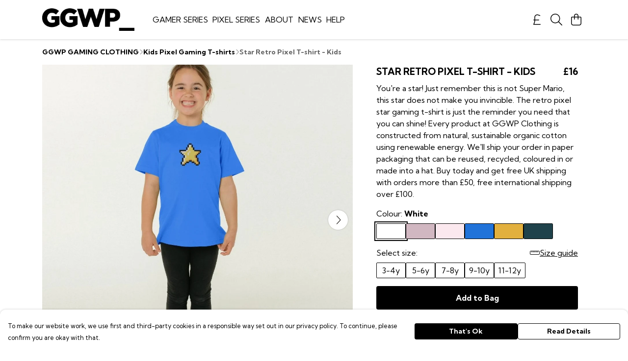

--- FILE ---
content_type: text/html
request_url: https://ggwpclothing.com/product/star-retro-pixel-t-shirt-kids/
body_size: 3122
content:
<!DOCTYPE html>
<html lang="en">
  <head>
    <meta charset="UTF-8">
    <meta name="viewport" content="width=device-width, initial-scale=1.0">
    <link id="apple-touch-icon" rel="apple-touch-icon" href="#">
    <script type="module" crossorigin="" src="/assets/index.a17a56ef.js"></script>
    <link rel="modulepreload" crossorigin="" href="/assets/vue.bccf2447.js">
    <link rel="modulepreload" crossorigin="" href="/assets/sentry.13e8e62e.js">
    <link rel="stylesheet" href="/assets/index.dca9b00c.css">
  <link rel="manifest" href="/manifest.webmanifest"><title>Star Retro Pixel T-shirt - Kids</title><link crossorigin="" href="https://fonts.gstatic.com" rel="preconnect"><link href="https://images.teemill.com" rel="preconnect"><link as="fetch" href="https://ggwpclothing.com/omnis/v3/frontend/243989/getStoreCoreData/json/" rel="preload"><link as="fetch" href="/omnis/v3/division/243989/products/star-retro-pixel-t-shirt-kids/" rel="preload"><link as="fetch" href="/omnis/v3/division/243989/products/star-retro-pixel-t-shirt-kids/stock/" rel="preload"><link fetchpriority="high" as="image" imagesizes="(max-width: 768px) 100vw, 1080px" imagesrcset="https://images.podos.io/1a7qrff6g4acss7ulihgnzemfql6ac8kc9g7aei74xjotgnv.jpeg.webp?w=640&h=640&v=2 640w, https://images.podos.io/1a7qrff6g4acss7ulihgnzemfql6ac8kc9g7aei74xjotgnv.jpeg.webp?w=1080&h=1080&v=2 1080w" href="https://images.podos.io/1a7qrff6g4acss7ulihgnzemfql6ac8kc9g7aei74xjotgnv.jpeg.webp?w=1080&h=1080&v=2" rel="preload"><link data-vue-meta="1" href="https://ggwpclothing.com/product/star-retro-pixel-t-shirt-kids/" rel="canonical"><link rel="modulepreload" crossorigin="" href="/assets/ProductPage.011ea2e7.js"><link rel="preload" as="style" href="/assets/ProductPage.d578e97d.css"><link rel="modulepreload" crossorigin="" href="/assets/index.d5faf19e.js"><link rel="modulepreload" crossorigin="" href="/assets/AddToCartPopup.33081ac7.js"><link rel="modulepreload" crossorigin="" href="/assets/faCheck.1c3629eb.js"><link rel="modulepreload" crossorigin="" href="/assets/ProductReviewPopup.vue_vue_type_script_setup_true_lang.2179c085.js"><link rel="modulepreload" crossorigin="" href="/assets/index.23ac3528.js"><link rel="modulepreload" crossorigin="" href="/assets/faImages.75767661.js"><link rel="modulepreload" crossorigin="" href="/assets/SizeChartPopup.6fa90aba.js"><link rel="preload" as="style" href="/assets/SizeChartPopup.92291e53.css"><link rel="modulepreload" crossorigin="" href="/assets/startCase.86a80649.js"><link rel="modulepreload" crossorigin="" href="/assets/faThumbsUp.22655c13.js"><link rel="modulepreload" crossorigin="" href="/assets/faTruckFast.b83a6816.js"><link rel="modulepreload" crossorigin="" href="/assets/faTruckFast.0ecd7896.js"><link rel="modulepreload" crossorigin="" href="/assets/faClock.cdaa5e19.js"><link rel="modulepreload" crossorigin="" href="/assets/faRulerHorizontal.50d6e2dc.js"><link rel="modulepreload" crossorigin="" href="/assets/faPaintbrush.523bcc6b.js"><link rel="modulepreload" crossorigin="" href="/assets/ProductStock.78d4d260.js"><link rel="preload" as="style" href="/assets/ProductStock.e62963f7.css"><link rel="modulepreload" crossorigin="" href="/assets/faInfoCircle.d40247bf.js"><link rel="modulepreload" crossorigin="" href="/assets/EcoIcons.aab27e2e.js"><link rel="modulepreload" crossorigin="" href="/assets/faSync.23ef876f.js"><link rel="modulepreload" crossorigin="" href="/assets/faComment.b621b7c5.js"><link rel="modulepreload" crossorigin="" href="/assets/faChevronUp.550d1d42.js"><link rel="modulepreload" crossorigin="" href="/assets/ProductImageCarousel.99eba20b.js"><link rel="preload" as="style" href="/assets/ProductImageCarousel.04a3cc9e.css"><link rel="modulepreload" crossorigin="" href="/assets/faMicrochipAi.c0f9eac9.js"><link rel="modulepreload" crossorigin="" href="/assets/store.cf92bc34.js"><link rel="modulepreload" crossorigin="" href="/assets/logger.bb58204e.js"><link rel="modulepreload" crossorigin="" href="/assets/productProvider.e7211b52.js"><link rel="modulepreload" crossorigin="" href="/assets/confirm-leave-mixin.9bb137c4.js"><script>window.division_key = '243989';</script><meta data-vue-meta="1" vmid="author" content="Star Retro Pixel T-shirt - Kids" name="author"><meta data-vue-meta="1" vmid="url" content="https://ggwpclothing.com/product/star-retro-pixel-t-shirt-kids/" name="url"><meta data-vue-meta="1" vmid="description" content="You're a star! Just remember this is not Super Mario, this star does not make you invincible. The retro pixel star gaming t-shirt is just the reminder..." name="description"><meta data-vue-meta="1" vmid="og:type" content="website" property="og:type"><meta data-vue-meta="1" vmid="og:url" content="https://ggwpclothing.com/product/star-retro-pixel-t-shirt-kids/" property="og:url"><meta data-vue-meta="1" vmid="og:title" content="Star Retro Pixel T-shirt - Kids" property="og:title"><meta data-vue-meta="1" vmid="og:description" content="You're a star! Just remember this is not Super Mario, this star does not make you invincible. The retro pixel star gaming t-shirt is just the reminder..." property="og:description"><meta data-vue-meta="1" vmid="og:image" content="https://images.podos.io/1a7qrff6g4acss7ulihgnzemfql6ac8kc9g7aei74xjotgnv.jpeg" property="og:image"><meta vmid="og:site_name" content="GGWP Clothing" property="og:site_name"><meta data-vue-meta="1" vmid="twitter:card" content="photo" property="twitter:card"><meta data-vue-meta="1" vmid="twitter:description" content="You're a star! Just remember this is not Super Mario, this star does not make you invincible. The retro pixel star gaming t-shirt is just the reminder..." property="twitter:description"><meta data-vue-meta="1" vmid="twitter:title" content="Star Retro Pixel T-shirt - Kids" property="twitter:title"><meta data-vue-meta="1" vmid="twitter:image" content="https://images.podos.io/1a7qrff6g4acss7ulihgnzemfql6ac8kc9g7aei74xjotgnv.jpeg" property="twitter:image"><meta vmid="apple-mobile-web-app-capable" content="yes" property="apple-mobile-web-app-capable"><meta vmid="apple-mobile-web-app-status-bar-style" content="black" property="apple-mobile-web-app-status-bar-style"><meta vmid="apple-mobile-web-app-title" content="GGWP Clothing" property="apple-mobile-web-app-title"><meta content="079ee637900828150e1449aeccce25df" name="p:domain_verify"><meta content="nnkzbr6uqzvvo3ns948zra0p6j96va" name="facebook-domain-verification"><meta content="kqK5DNL8OgpMiqbolIMUg6ypvHx7Cu8NAifa98GQjrY" name="google-site-verification"><style>@font-face {
  font-family: "Kumbh Sans Fallback: Arial";
  src: local('Arial');
  ascent-override: 93.9558%;
  descent-override: 24.1866%;
  size-adjust: 104.9779%;
}
@font-face {
  font-family: "Kumbh Sans Fallback: Roboto";
  src: local('Roboto');
  ascent-override: 94.0597%;
  descent-override: 24.2134%;
  size-adjust: 104.8619%;
}</style></head>

  <body>
    <div id="app"></div>
    
  <noscript><iframe src="https://www.googletagmanager.com/ns.html?id=GTM-MH6RJHM" height="0" width="0" style="display:none;visibility:hidden"></iframe></noscript><noscript>This site relies on JavaScript to do awesome things, please enable it in your browser</noscript></body>
  <script>
    (() => {
      /**
       * Disable the default browser prompt for PWA installation
       * @see https://developer.mozilla.org/en-US/docs/Web/API/BeforeInstallPromptEvent
       */
      window.addEventListener('beforeinstallprompt', event => {
        event.preventDefault();
      });

      var activeWorker = navigator.serviceWorker?.controller;
      var appVersion = window.localStorage.getItem('appVersion');
      var validVersion = 'v1';

      if (!activeWorker) {
        window.localStorage.setItem('appVersion', validVersion);

        return;
      }

      if (!appVersion || appVersion !== validVersion) {
        window.localStorage.setItem('appVersion', validVersion);

        if (navigator.serviceWorker) {
          navigator.serviceWorker
            .getRegistrations()
            .then(function (registrations) {
              var promises = [];

              registrations.forEach(registration => {
                promises.push(registration.unregister());
              });

              if (window.caches) {
                caches.keys().then(cachedFiles => {
                  cachedFiles.forEach(cache => {
                    promises.push(caches.delete(cache));
                  });
                });
              }

              Promise.all(promises).then(function () {
                console.log('Reload Window: Index');
                window.location.reload();
              });
            });
        }
      }
    })();
  </script>
</html>


--- FILE ---
content_type: text/javascript
request_url: https://ggwpclothing.com/assets/productProvider.e7211b52.js
body_size: 223
content:
import{ae as o,h as e,N as i,C as a,S as n}from"./index.a17a56ef.js";class h{static list(r,t,s,u,w,c){return o.get(e(`/omnis/v3/division/${r}/products/`),{params:{limit:t,sort:s,algorithm:u,similarTo:w,version:c}}).success(m=>m).throw(404,()=>new i).throw(403,()=>new a).throw("5xx",()=>new n).output()}static getLite(r,t){return o.get(e(`/omnis/v3/division/${r}/products/${t}/`),{params:{lite:!0}}).success(s=>s).throw(404,()=>new i).throw(403,()=>new a).throw("5xx",()=>new n).output()}}export{h as P};
//# sourceMappingURL=productProvider.e7211b52.js.map
